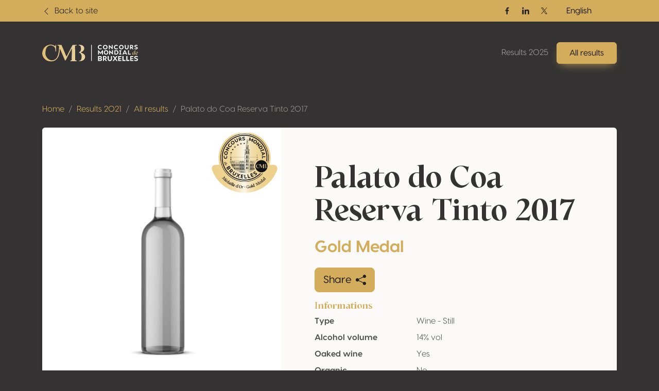

--- FILE ---
content_type: text/html; charset=UTF-8
request_url: https://results.concoursmondial.com/en/results/2021/160517-palato-do-coa-reserva-tinto-2017
body_size: 10807
content:
<!doctype html>
<html lang="en" data-bs-theme="dark">
<head>

    <meta charset="UTF-8">
    <meta name="viewport"
          content="width=device-width, user-scalable=no, initial-scale=1.0, maximum-scale=1.0, minimum-scale=1.0">
    <meta http-equiv="X-UA-Compatible" content="ie=edge">

    <!-- SEO Meta -->
    <title>Palato do Coa Reserva Tinto 2017 • Concours Mondial de Bruxelles</title><meta name="description" content="Palato do Coa Reserva Tinto 2017"><link rel="alternate" hreflang="fr" href="https://results.concoursmondial.com/fr/resultats/2021/160517-palato-do-coa-reserva-tinto-2017"/><link rel="alternate" hreflang="es" href="https://results.concoursmondial.com/es/resultados/2021/160517-palato-do-coa-reserva-tinto-2017"/><link rel="alternate" hreflang="it" href="https://results.concoursmondial.com/it/risultati/2021/160517-palato-do-coa-reserva-tinto-2017"/><link rel="alternate" hreflang="pt" href="https://results.concoursmondial.com/pt/resultados/2021/160517-palato-do-coa-reserva-tinto-2017"/><link rel="alternate" hreflang="de" href="https://results.concoursmondial.com/de/ergebnisse/2021/160517-palato-do-coa-reserva-tinto-2017"/><meta property="og:title" content="Palato do Coa Reserva Tinto 2017" /><meta property="og:site_name" content="Concours Mondial de Bruxelles 2025" /><meta property="og:description" content="Palato do Coa Reserva Tinto 2017" /><meta property="og:type" content="website" /><meta property="og:url" content="https://results.concoursmondial.com/en/results/2021/160517-palato-do-coa-reserva-tinto-2017" /><meta property="og:image" content="https://docs.concoursmondial.com/linked/CMB2021/reg/59922/cac64211-6d27-4f04-94af-87db675ba60c.jpeg" /><meta name="twitter:title" content="Palato do Coa Reserva Tinto 2017" /><meta name="twitter:description" content="Palato do Coa Reserva Tinto 2017" /><meta name="twitter:url" content="https://results.concoursmondial.com/en/results/2021/160517-palato-do-coa-reserva-tinto-2017" /><meta name="twitter:images0" content="https://docs.concoursmondial.com/linked/CMB2021/reg/59922/cac64211-6d27-4f04-94af-87db675ba60c.jpeg" /><script type="application/ld+json">{"@context":"https://schema.org","@type":"WebPage","name":"Concours Mondial de Bruxelles","description":"Concours Mondial de Bruxelles"}</script>

    <!-- CSS & JS Files -->
    <link href="https://results.concoursmondial.com/css/app.css" rel="stylesheet">

            <!-- Google Tag Manager -->
        <script async="" src="https://www.googletagmanager.com/gtag/js?id=G-SWS3NMLJLT"></script>
        <script>
            window.dataLayer = window.dataLayer || [];
            function gtag() { dataLayer.push(arguments) }
            gtag('js', new Date());
            gtag('config', 'G-SWS3NMLJLT');
        </script>
    
            <!-- Matomo -->
        <script>
            var _paq = window._paq = window._paq || [];
            _paq.push(['trackPageView']);
            _paq.push(['enableLinkTracking']);
            _paq.push(['requireCookieConsent']);
            (function() {
                var u="//analytics.softedge.be/";
                _paq.push(['setTrackerUrl', u+'matomo.php']);
                _paq.push(['setSiteId', '7']);
                var d=document, g=d.createElement('script'), s=d.getElementsByTagName('script')[0];
                g.async=true; g.src=u+'matomo.js'; s.parentNode.insertBefore(g,s);
            })();
        </script>
    
</head>
<body>

    <header class="position-absolute top-0 z-2 w-100">
	<nav class="navbar top-bar">
		<div class="container">
			<div class="row justify-content-between align-items-center w-100">

                <div class="col-6 d-flex align-items-center">
                    <a class="text-bg-primary" href="https://concoursmondial.com/">
                        <svg xmlns="http://www.w3.org/2000/svg" width="1em" height="1em" viewBox="0 0 16 16" fill="currentColor" class="bi bi-chevron-left me-1">
                            <path fill-rule="evenodd" d="M11.354 1.646a.5.5 0 0 1 0 .708L5.707 8l5.647 5.646a.5.5 0 0 1-.708.708l-6-6a.5.5 0 0 1 0-.708l6-6a.5.5 0 0 1 .708 0z"></path>
                        </svg>
                        <span> Back to site </span>
                    </a>
                </div>

                <div class="col-6 d-flex justify-content-end align-items-center">

                    <div class="hstack d-none d-md-flex align-items-center gap-2">

                                                    <a href="https://www.facebook.com/concoursmondial/" class="btn btn-sm text-bg-primary btn-icon btn-facebook" target="_blank" rel="noopener">
                                <span class="visually-hidden">Facebook</span>
                                <svg xmlns="http://www.w3.org/2000/svg" width="1em" height="1em" viewBox="0 0 24 24">
                                    <path fill="currentColor" d="M13.397 20.997v-8.196h2.765l.411-3.209h-3.176V7.548c0-.926.258-1.56 1.587-1.56h1.684V3.127A22.336 22.336 0 0 0 14.201 3c-2.444 0-4.122 1.492-4.122 4.231v2.355H7.332v3.209h2.753v8.202h3.312z">
                                    </path>
                                </svg>
                            </a>
                        
                                                    <a href="https://www.linkedin.com/company/concoursmondial/" class="btn btn-sm text-bg-primary btn-icon btn-linkedin" target="_blank" rel="noopener">
                                <span class="visually-hidden">Linkedin</span>
                                <svg xmlns="http://www.w3.org/2000/svg" width="1em" height="1em" viewBox="0 0 24 24">
                                    <circle fill="currentColor" cx="4.983" cy="5.009" r="2.188"></circle>
                                    <path fill="currentColor" d="M9.237 8.855v12.139h3.769v-6.003c0-1.584.298-3.118 2.262-3.118 1.937 0 1.961 1.811 1.961 3.218v5.904H21v-6.657c0-3.27-.704-5.783-4.526-5.783-1.835 0-3.065 1.007-3.568 1.96h-.051v-1.66H9.237zm-6.142 0H6.87v12.139H3.095z">
                                    </path>
                                </svg>
                            </a>
                        
                                                    <a href="https://twitter.com/concoursmondial/" class="btn btn-sm text-bg-primary btn-icon btn-twitter" target="_blank" rel="noopener">
                                <span class="visually-hidden">Twitter / X</span>
                                <svg xmlns="http://www.w3.org/2000/svg" width="1em" height="1em" viewBox="0 0 12 12">
                                    <path fill="currentColor" d="m6.76 5.371 2.978-3.46h-.706L6.447 4.914 4.382 1.91H2l3.123 4.545L2 10.085h.706l2.73-3.174 2.18 3.173h2.382L6.76 5.371Zm-.966 1.124-.317-.453-2.517-3.6h1.084l2.031 2.905.317.453 2.64 3.777H7.95L5.794 6.495Z"></path>
                                </svg>
                            </a>
                        
                    </div>

                    <div>
                        <div>
                            <div class="dropdown">
                                <button class="btn btn-primary dropdown-toggle" type="button" data-bs-toggle="dropdown" aria-expanded="false">
                                    English
                                </button>
                                <ul class="dropdown-menu">
                                                                            <li>
                                            <a class="dropdown-item" href="https://results.concoursmondial.com/fr/resultats/2021/160517-palato-do-coa-reserva-tinto-2017">
                                                Français
                                            </a>
                                        </li>
                                                                            <li>
                                            <a class="dropdown-item" href="https://results.concoursmondial.com/en/results/2021/160517-palato-do-coa-reserva-tinto-2017">
                                                English
                                            </a>
                                        </li>
                                                                            <li>
                                            <a class="dropdown-item" href="https://results.concoursmondial.com/es/resultados/2021/160517-palato-do-coa-reserva-tinto-2017">
                                                Español
                                            </a>
                                        </li>
                                                                            <li>
                                            <a class="dropdown-item" href="https://results.concoursmondial.com/it/risultati/2021/160517-palato-do-coa-reserva-tinto-2017">
                                                Italiano
                                            </a>
                                        </li>
                                                                            <li>
                                            <a class="dropdown-item" href="https://results.concoursmondial.com/pt/resultados/2021/160517-palato-do-coa-reserva-tinto-2017">
                                                Portugués
                                            </a>
                                        </li>
                                                                            <li>
                                            <a class="dropdown-item" href="https://results.concoursmondial.com/de/ergebnisse/2021/160517-palato-do-coa-reserva-tinto-2017">
                                                Deutsch
                                            </a>
                                        </li>
                                                                    </ul>
                            </div>
                        </div>
                    </div>

                    
                </div>
			</div>
		</div>
	</nav>

	<nav class="navbar navbar-dark navbar-expand-md">
		<div class="container">

            <a class="navbar-brand" href="https://results.concoursmondial.com/en/results">
				<svg xmlns="http://www.w3.org/2000/svg" xmlns:xlink="http://www.w3.org/1999/xlink" data-name="Calque 1" viewBox="0 0 1080 188.48">
					<defs>
						<linearGradient id="a" x1="991.63" x2="1107.27" y1="89.11" y2="89.11" data-name="Or" gradientUnits="userSpaceOnUse">
							<stop offset="0" stop-color="#debb6f"></stop>
							<stop offset="1" stop-color="#ebd6a9"></stop>
						</linearGradient>
						<linearGradient xlink:href="#a" id="b" x1="991.63" x2="1107.27" y1="96.78" y2="96.78" data-name="Or"></linearGradient>
						<linearGradient xlink:href="#a" id="c" x1="-45.13" x2="553.96" y1="94.24" y2="94.24" data-name="Or"></linearGradient>
						<linearGradient xlink:href="#a" id="d" x1="-45.13" x2="553.96" y1="93.64" y2="93.64" data-name="Or"></linearGradient>
					</defs>
					<path fill="#fff" d="M626.56 28.28c0-15.28 11.72-25.47 26.52-25.47 6.91 0 13.68 2.16 18.49 5.93l-4.54 7.74-.49.14c-3.49-2.93-8.93-4.26-12.98-4.26-8.65 0-16.05 6.28-16.05 15.77s7.88 15.7 16.68 15.7c5.58 0 11.93-2.09 15.7-5.23h.77v9.7c-4.05 3-10.88 5.02-18.14 5.02-14.23 0-25.96-10.05-25.96-25.05Zm58.34-.21c0-14.51 11.37-25.26 25.96-25.26s25.96 10.75 25.96 25.26-11.44 25.26-25.96 25.26-25.96-10.75-25.96-25.26Zm40.96 0c0-9.07-6.7-15.63-15-15.63-8.72 0-15 6.7-15 15.63s6.35 15.63 15 15.63 15-6.63 15-15.63ZM794.2 3.64v48.84h-3.14l-28.4-27.91v27.91h-10.75V3.64h3.07l28.47 28.75V3.64h10.75Zm14.02 24.64c0-15.28 11.72-25.47 26.52-25.47 6.91 0 13.68 2.16 18.49 5.93l-4.54 7.74-.49.14c-3.49-2.93-8.93-4.26-12.98-4.26-8.65 0-16.05 6.28-16.05 15.77s7.88 15.7 16.68 15.7c5.58 0 11.93-2.09 15.7-5.23h.77v9.7c-4.05 3-10.88 5.02-18.14 5.02-14.23 0-25.96-10.05-25.96-25.05Zm58.09-.21c0-14.51 11.37-25.26 25.96-25.26s25.96 10.75 25.96 25.26-11.44 25.26-25.96 25.26-25.96-10.75-25.96-25.26Zm40.96 0c0-9.07-6.7-15.63-15-15.63-8.72 0-15 6.7-15 15.63s6.35 15.63 15 15.63 15-6.63 15-15.63Zm23.91 2.44V3.64h10.75v27.21c0 7.74 4.05 12.7 10.75 12.7s10.61-5.02 10.61-12.84V3.64h10.75V30.5c0 14.1-8.72 22.82-21.49 22.82S931.2 44.6 931.2 30.5Zm98.83 20.93-.56 1.05h-11.23l-14.3-16.33h-3.98v16.33h-10.26V3.64h17.65c11.65 0 19.4 6.49 19.4 16.12 0 7.05-4.4 12.84-11.58 15.21l14.86 16.47Zm-30.07-23.38h6.21c6.42.07 10.19-3.35 10.19-7.81s-3.77-7.61-10.19-7.61h-6.21v15.42Zm41.39 21.99-1.75-10.12.21-.14a39.57 39.57 0 0 0 17.03 4.4c5.86 0 9.84-1.95 9.84-5.3 0-2.51-1.75-3.91-4.54-4.88l-12.63-3.49c-6.98-2.37-9.49-7.75-9.49-12.98 0-9.35 7.75-14.72 19.05-14.72 5.72 0 12.21 1.4 15.21 3.21v9.7c-3.77-2.58-10.05-3.91-14.86-3.91-6.42 0-8.65 2.37-8.65 5.65 0 1.6.56 3.91 4.33 5.16l12.14 3.63c6.28 1.81 10.12 6.21 10.12 12.42 0 9.28-8.37 14.65-20.03 14.65-4.68 0-11.65-1.4-15.98-3.28ZM684.9 63.19v48.84h-10.75V84.4l-16.19 20.79h-1.68L640.09 84.4v27.63h-10.75V63.19h6.42l21.35 27.84 21.28-27.84h6.49Zm9.35 24.42c0-14.51 11.37-25.26 25.96-25.26s25.96 10.75 25.96 25.26-11.44 25.26-25.96 25.26-25.96-10.75-25.96-25.26Zm40.96 0c0-9.07-6.7-15.63-15-15.63-8.72 0-15 6.7-15 15.63s6.35 15.63 15 15.63 15-6.63 15-15.63Zm62.58-24.42v48.84h-3.14l-28.4-27.91v27.91H755.5V63.19h3.07l28.47 28.75V63.19h10.75Zm61.75 24.42c0 14.58-9.98 24.42-24.49 24.42h-20.58V63.19h20.58c14.86 0 24.49 9.91 24.49 24.42Zm-10.96 0c0-8.93-5.58-14.93-13.96-14.93h-9.42v29.87h9.42c8.51 0 13.96-6.07 13.96-14.93Zm36.92-15.35v30.7h6.77v9.07h-24.28v-9.07h6.77v-30.7h-6.77v-9.07h24.28v9.07h-6.77Zm57.37 30.36h-23.38l-4.12 9.42h-10.88l22.47-48.84h8.37l22.61 48.84h-10.89l-4.19-9.42Zm-3.84-8.72-7.88-17.79-7.82 17.79h15.7Zm59.41 8.37v9.77h-30.49V63.2h10.75v39.07h19.75Z"></path>
					<path fill="url(#a)" d="m1049.26 99.69.28.49c-3.28 7.4-8.51 13.26-11.72 13.26-2.86 0-3.98-4.6-.49-16.89l-.21-.21c-5.37 12-11.37 17.03-15.7 17.03-4.68 0-7.33-5.79-5.3-14.79 2.86-12.63 10.82-18.49 17.44-18.49 2.65 0 5.16.98 6.91 2.86l2.3-9.35c1.05-3.98 1.12-5.09-2.51-5.58l.21-.7c4.47-.28 7.12-1.25 11.65-2.51-3.07 11.09-6.77 26.1-9.42 36.7-2.3 9.28 1.12 7.75 6.56-1.81Zm-14.65-17.79c-6.49 0-11.3 9.91-11.86 17.86-.35 4.33.91 6.84 3.14 6.84 2.72 0 6.91-3.77 11.79-12.63 1.88-6.98.84-2.72 2.44-9.77-1.95-1.6-3.77-2.3-5.51-2.3Z"></path>
					<path fill="url(#b)" d="M1078.08 100.1c-5.23 10.61-11.44 13.26-16.12 13.33-7.47.14-12.14-6.14-9.63-16.19 2.51-10.12 10.26-16.61 17.51-17.1 5.16-.35 9.35 2.3 9.98 8.3.28 2.23.35 5.37-21.14 12.07.7 5.09 3.21 8.3 7.88 8.02 0 0 5.58.42 10.96-8.79l.56.35Zm-4.95-11.65c-.42-3.28-1.95-6.35-5.3-6.35-.63 0-1.4.14-2.16.42-4.05 1.33-7.47 7.54-7.19 16.05 0 .21 0 .42.07.63 13.05-5.3 14.86-8.3 14.58-10.75Z"></path>
					<path fill="#fff" d="M673.79 169.79c0 8.37-7.02 14.59-17.46 14.59h-26.15v-55.82h22.97c12.36 0 19.06 6.7 19.06 15.23 0 6.3-4.55 11-9.89 12.36 6.22 1.2 11.48 6.38 11.48 13.64Zm-22.73-31.26h-8.77v14.19h8.21c6.06 0 9.65-2.79 9.65-7.02 0-4.55-3.19-7.18-9.09-7.18Zm10.53 29.5c0-3.99-3.51-7.1-8.77-7.1h-10.53v13.48h10.53c5.26 0 8.77-2.39 8.77-6.38Zm69.06 15.16-.64 1.2h-12.84l-16.35-18.66h-4.55v18.66h-11.72v-55.82h20.17c13.32 0 22.17 7.42 22.17 18.42 0 8.05-5.02 14.67-13.24 17.38l16.99 18.82Zm-34.37-26.71h7.1c7.34.08 11.64-3.83 11.64-8.93s-4.31-8.69-11.64-8.69h-7.1v17.62Zm41.86 2.79v-30.7h12.28v31.1c0 8.85 4.63 14.51 12.28 14.51s12.12-5.74 12.12-14.67v-30.94h12.28v30.7c0 16.11-9.97 26.07-24.56 26.07s-24.4-9.97-24.4-26.07Zm111 24.16v.96H835.9l-14.19-19.78-14.19 19.78H794.2v-.96l20.41-27.59-19.38-26.31v-.96h13.32l13.16 18.5 13.08-18.5h13.32v.96l-19.22 26.31 20.25 27.59Zm20.1-44.02v12.6h22.09v9.49l-22.09.08v11.96h23.36v10.84h-35.64v-55.82h35.64v10.84h-23.36Zm70.09 33.81v11.16h-34.85v-55.82h12.28v44.66h22.57Zm43.86 0v11.16h-34.85v-55.82h12.28v44.66h22.57Zm21.29-33.81v12.6h22.09v9.49l-22.09.08v11.96h23.36v10.84H992.2v-55.82h35.64v10.84h-23.36Zm34.37 42.19-1.99-11.56.24-.16a45.22 45.22 0 0 0 19.46 5.02c6.7 0 11.24-2.23 11.24-6.06 0-2.87-1.99-4.47-5.18-5.58l-14.43-3.99c-7.97-2.71-10.84-8.85-10.84-14.83 0-10.68 8.85-16.82 21.77-16.82 6.54 0 13.96 1.59 17.38 3.67v11.08c-4.31-2.95-11.48-4.47-16.99-4.47-7.34 0-9.89 2.71-9.89 6.46 0 1.83.64 4.47 4.94 5.9l13.88 4.15c7.18 2.07 11.56 7.1 11.56 14.19 0 10.61-9.57 16.74-22.89 16.74-5.34 0-13.32-1.59-18.26-3.75Z"></path>
					<path fill="url(#c)" d="m156.6 75.28.5-69.55a4.13 4.13 0 1 0-8.26-.03v7.48a3.85 3.85 0 0 1-6.15 3.09l-5.31-3.96S112.26-6.06 76.11 2.08C39.97 10.22 11.37 34.96 1.48 83.16c-9.88 48.2 30.97 100.44 80.87 104.55 49.89 4.11 71.81-7.98 95.02-44.11 17.03-26.51 20.46-70.27 21.11-90.34.08-2.43 3.4-3.05 4.36-.82l53.28 123.84a4.68 4.68 0 0 0 8.45.3L334.4 41.61l-2 128.22a8.03 8.03 0 0 1-7.41 7.88l-4.03.31a4.27 4.27 0 0 0 .33 8.52h64.17a3.98 3.98 0 0 0 .87-7.86l-10.12-2.27a5.21 5.21 0 0 1-4.06-5.02l-1.67-155.75a4.48 4.48 0 0 1 4.08-4.52l12.19-.99a3.6 3.6 0 0 0-.29-7.19l-39.57.64a7.21 7.21 0 0 0-6.27 3.85l-67.13 127.68-55.98-131.6h-41.39a3.5 3.5 0 0 0-.88 6.89l4.55.74c5.56.9 9.67 5.68 9.71 11.31.24 30.87-3.03 125.53-51.07 147.66C80.81 196.65 33.25 137.72 35.78 94.4c2.53-43.32 12.13-70.6 40.32-82.21 28.2-11.61 67.87 6.05 71.45 38.5l2.87 24.89a3.1 3.1 0 0 0 6.17-.29Z"></path>
					<path fill="url(#d)" d="m418.93 9.17-4.97-.41a3.6 3.6 0 0 1 .29-7.19l11.95.19s32.56.61 44.41 24.74c7.03 14.3 3.72 31.46-7.45 42.83-6.27 6.39-15.89 13.33-30.63 19.19 0 0 50.18 12.29 51.5 45.65 1.33 33.36-27.82 51.42-54.73 51.55h-11.72a2.77 2.77 0 0 1-2.78-2.78 2.79 2.79 0 0 1 2.9-2.78c4.16.17 13.81.36 20.13-10.55 6.74-11.64 14.1-58.32-10.21-73.74a27.09 27.09 0 0 0-8.82-3.45c-3.17-.68-7.85-2.55-1.46-7.29 8.92-6.61 23.22-15.76 19.87-44.24-1.16-9.87-2.84-16.64-4.55-21.27a16.04 16.04 0 0 0-13.73-10.45Z"></path>
					<path fill="#fff" d="M551.87 2.81h6.9v181.58h-6.9z"></path>
				</svg>
			</a>

			<button class="d-md-none btn py-1 ps-3 pe-2 text-contrast-high bg-white bg-opacity-10 border border-1 gap-2" style="backdrop-filter: blur(6px);" type="button" data-bs-toggle="offcanvas" data-bs-target="#offcanvasNavbar" aria-controls="offcanvasNavbar" aria-label="Toggle navigation">
				Menu
				<svg xmlns="http://www.w3.org/2000/svg" width="2em" height="2em" viewBox="0 0 24 24">
					<path fill="currentColor" d="M4 6h16v2H4zm4 5h12v2H8zm5 5h7v2h-7z"></path>
				</svg>
			</button>

			<div class="offcanvas offcanvas-end text-end" tabindex="-1" data-bs-scroll="false" data-bs-backdrop="static" id="offcanvasNavbar" aria-labelledby="offcanvasNavbarLabel">

				<!-- Primary band on mobile -->
				<div class="position-absolute top-0 start-0 h-100 bg-primary d-md-none" style="width: 4rem;"></div>

				<div class="offcanvas-header z-1">
					<h1 class="offcanvas-title visually-hidden" id="offcanvasNavbarLabel">Navigation</h1>
					<a href="https://results.concoursmondial.com/en/results" class="d-flex justify-content-center align-items-center">
						<img style="height: 5rem; width: 5rem;" class="img-fluid" src="https://img.concoursmondial.com/logos/concours-mondial-bruxelles-medal.svg" alt="Concours Mondial de Bruxelles Medal">
					</a>
					<button type="button" class="btn-close" data-bs-dismiss="offcanvas" aria-label="Close"></button>
				</div>

				<div class="offcanvas-body">

                    <ul class="navbar-nav ms-auto mt-5 mt-md-0">
                        <li class="nav-item">
                            <a class="nav-link" href="https://results.concoursmondial.com/en/results"> Results 2025 </a>
                        </li>
                        <li class="nav-item">
                            <a class="btn btn-primary lift shadow-primary" role="button" href="https://results.concoursmondial.com/en/results/2025"> All results </a>
                        </li>
                        <li class="nav-item d-md-none">
                                                    </li>
                    </ul>

					<!-- Socials + lang switch mobile -->
					<div class="hstack socials me-lg-4 d-md-none">

                                                    <a href="https://www.facebook.com/concoursmondial/" class="btn btn-sm text-white-50 btn-icon btn-facebook" target="_blank" rel="noopener">
                                <span class="visually-hidden">Facebook</span>
                                <svg xmlns="http://www.w3.org/2000/svg" width="1em" height="1em" viewBox="0 0 24 24">
                                    <path fill="currentColor" d="M13.397 20.997v-8.196h2.765l.411-3.209h-3.176V7.548c0-.926.258-1.56 1.587-1.56h1.684V3.127A22.336 22.336 0 0 0 14.201 3c-2.444 0-4.122 1.492-4.122 4.231v2.355H7.332v3.209h2.753v8.202h3.312z">
                                    </path>
                                </svg>
                            </a>
                        
                                                    <a href="https://www.linkedin.com/company/concoursmondial/" class="btn btn-sm text-white-50 btn-icon btn-linkedin" target="_blank" rel="noopener">
                                <span class="visually-hidden">Linkedin</span>
                                <svg xmlns="http://www.w3.org/2000/svg" width="1em" height="1em" viewBox="0 0 24 24">
                                    <circle fill="currentColor" cx="4.983" cy="5.009" r="2.188"></circle>
                                    <path fill="currentColor" d="M9.237 8.855v12.139h3.769v-6.003c0-1.584.298-3.118 2.262-3.118 1.937 0 1.961 1.811 1.961 3.218v5.904H21v-6.657c0-3.27-.704-5.783-4.526-5.783-1.835 0-3.065 1.007-3.568 1.96h-.051v-1.66H9.237zm-6.142 0H6.87v12.139H3.095z">
                                    </path>
                                </svg>
                            </a>
                        
                                                    <a href="https://twitter.com/concoursmondial/" class="btn btn-sm text-white-50 btn-icon btn-twitter" target="_blank" rel="noopener">
                                <span class="visually-hidden">Twitter / X</span>
                                <svg xmlns="http://www.w3.org/2000/svg" width="1em" height="1em" viewBox="0 0 12 12">
                                    <path fill="currentColor" d="m6.76 5.371 2.978-3.46h-.706L6.447 4.914 4.382 1.91H2l3.123 4.545L2 10.085h.706l2.73-3.174 2.18 3.173h2.382L6.76 5.371Zm-.966 1.124-.317-.453-2.517-3.6h1.084l2.031 2.905.317.453 2.64 3.777H7.95L5.794 6.495Z"></path>
                                </svg>
                            </a>
                        
						<!-- Lang switch mobile -->
						<div class="lang-switcher ms-auto d-xl-none">
                            <div class="dropup">
                                <button class="btn btn-dark hstack dropdown-toggle" type="button" data-bs-toggle="dropdown" aria-expanded="false">
                                    English
                                    <svg class="ms-2 text-primary" xmlns="http://www.w3.org/2000/svg" width=".8em" height=".8em" fill="currentColor" viewBox="0 0 16 16">
                                        <path fill-rule="evenodd" d="M7.646 4.646a.5.5 0 0 1 .708 0l6 6a.5.5 0 0 1-.708.708L8 5.707l-5.646 5.647a.5.5 0 0 1-.708-.708l6-6z"/>
                                    </svg>
                                </button>
                                <ul class="dropdown-menu">
                                                                            <li>
                                            <a class="dropdown-item" href="https://results.concoursmondial.com/fr/resultats/2021/160517-palato-do-coa-reserva-tinto-2017">
                                                Français
                                            </a>
                                        </li>
                                                                            <li>
                                            <a class="dropdown-item" href="https://results.concoursmondial.com/en/results/2021/160517-palato-do-coa-reserva-tinto-2017">
                                                English
                                            </a>
                                        </li>
                                                                            <li>
                                            <a class="dropdown-item" href="https://results.concoursmondial.com/es/resultados/2021/160517-palato-do-coa-reserva-tinto-2017">
                                                Español
                                            </a>
                                        </li>
                                                                            <li>
                                            <a class="dropdown-item" href="https://results.concoursmondial.com/it/risultati/2021/160517-palato-do-coa-reserva-tinto-2017">
                                                Italiano
                                            </a>
                                        </li>
                                                                            <li>
                                            <a class="dropdown-item" href="https://results.concoursmondial.com/pt/resultados/2021/160517-palato-do-coa-reserva-tinto-2017">
                                                Portugués
                                            </a>
                                        </li>
                                                                            <li>
                                            <a class="dropdown-item" href="https://results.concoursmondial.com/de/ergebnisse/2021/160517-palato-do-coa-reserva-tinto-2017">
                                                Deutsch
                                            </a>
                                        </li>
                                                                    </ul>
                            </div>
                        </div>

					</div>

				</div>
			</div>
		</div>
	</nav>
</header>

    <div class="modal fade" role="dialog" tabindex="-1" id="share">
    <div class="modal-dialog modal-dialog-centered" role="document">
        <div class="modal-content">

            <div class="modal-header">
                <h4 class="modal-title"> Share </h4>
                <button type="button" class="btn-close" data-bs-dismiss="modal" aria-label="Close"></button>
            </div>

            <div class="modal-body">
                <div class="row">

                    <div class="col-6 col-sm-4 d-flex flex-column align-items-center mb-3">
                        <div class="btn-social-link">
                            <a target="_blank" href="http://www.facebook.com/sharer.php?u=https%3A%2F%2Fresults.concoursmondial.com%2Fen%2Fresults%2F2021%2F160517-palato-do-coa-reserva-tinto-2017">
                                <svg xmlns="http://www.w3.org/2000/svg" width="1em" height="1em" viewBox="0 0 24 24" fill="none" class="h1">
                                    <path d="M9.19795 21.5H13.198V13.4901H16.8021L17.198 9.50977H13.198V7.5C13.198 6.94772 13.6457 6.5 14.198 6.5H17.198V2.5H14.198C11.4365 2.5 9.19795 4.73858 9.19795 7.5V9.50977H7.19795L6.80206 13.4901H9.19795V21.5Z" fill="currentColor"></path>
                                </svg>
                                <span> Facebook </span>
                            </a>
                        </div>
                    </div>

                    <div class="col-6 col-sm-4 d-flex flex-column align-items-center mb-3">
                        <div class="btn-social-link">
                            <a target="_blank" href="http://twitter.com/share?url=https%3A%2F%2Fresults.concoursmondial.com%2Fen%2Fresults%2F2021%2F160517-palato-do-coa-reserva-tinto-2017">
                            <svg xmlns="http://www.w3.org/2000/svg" width="1em" height="1em" fill="currentColor" viewBox="0 0 16 16" class="h1 pt-2">
                                <path d="M12.6.75h2.454l-5.36 6.142L16 15.25h-4.937l-3.867-5.07-4.425 5.07H.316l5.733-6.57L0 .75h5.063l3.495 4.633L12.601.75Zm-.86 13.028h1.36L4.323 2.145H2.865l8.875 11.633Z"/>
                            </svg>
                                <span> Twitter / X </span>
                            </a>
                        </div>
                    </div>

                    <div class="col-6 col-sm-4 d-flex flex-column align-items-center mb-3">
                        <div class="btn-social-link">
                            <a target="_blank" href="https://www.linkedin.com/shareArticle?mini=true&url=https%3A%2F%2Fresults.concoursmondial.com%2Fen%2Fresults%2F2021%2F160517-palato-do-coa-reserva-tinto-2017">
                                <svg xmlns="http://www.w3.org/2000/svg" width="1em" height="1em" viewBox="0 0 24 24" fill="none" class="h1">
                                    <path d="M14.8284 12L16.2426 13.4142L19.071 10.5858C20.6331 9.02365 20.6331 6.49099 19.071 4.9289C17.509 3.3668 14.9763 3.3668 13.4142 4.9289L10.5858 7.75732L12 9.17154L14.8284 6.34311C15.6095 5.56206 16.8758 5.56206 17.6568 6.34311C18.4379 7.12416 18.4379 8.39049 17.6568 9.17154L14.8284 12Z" fill="currentColor"></path>
                                    <path d="M12 14.8285L13.4142 16.2427L10.5858 19.0711C9.02372 20.6332 6.49106 20.6332 4.92896 19.0711C3.36686 17.509 3.36686 14.9764 4.92896 13.4143L7.75739 10.5858L9.1716 12L6.34317 14.8285C5.56212 15.6095 5.56212 16.8758 6.34317 17.6569C7.12422 18.4379 8.39055 18.4379 9.1716 17.6569L12 14.8285Z" fill="currentColor"></path>
                                    <path d="M14.8285 10.5857C15.219 10.1952 15.219 9.56199 14.8285 9.17147C14.4379 8.78094 13.8048 8.78094 13.4142 9.17147L9.1716 13.4141C8.78107 13.8046 8.78107 14.4378 9.1716 14.8283C9.56212 15.2188 10.1953 15.2188 10.5858 14.8283L14.8285 10.5857Z" fill="currentColor"></path>
                                </svg>
                                <span> LinkedIn </span>
                            </a>
                        </div>
                    </div>

                    <div class="col">
                        <p class="mb-3 fw-bold"> Page link </p>
                        <div class="input-group">
                            <input class="form-control" id="copyClipboard" type="text" readonly="" value="https://results.concoursmondial.com/en/results/2021/160517-palato-do-coa-reserva-tinto-2017" />
                            <button onclick="navigator.clipboard.writeText('https://results.concoursmondial.com/en/results/2021/160517-palato-do-coa-reserva-tinto-2017')" class="btn border-1 border-top border-bottom border-end" type="button">
                                Copy
                                <svg xmlns="http://www.w3.org/2000/svg" width="1em" height="1em" viewBox="0 0 16 16" fill="currentColor" class="bi bi-clipboard-plus ms-2">
                                    <path fill-rule="evenodd" d="M4 1.5H3a2 2 0 0 0-2 2V14a2 2 0 0 0 2 2h10a2 2 0 0 0 2-2V3.5a2 2 0 0 0-2-2h-1v1h1a1 1 0 0 1 1 1V14a1 1 0 0 1-1 1H3a1 1 0 0 1-1-1V3.5a1 1 0 0 1 1-1h1v-1z"></path>
                                    <path fill-rule="evenodd" d="M9.5 1h-3a.5.5 0 0 0-.5.5v1a.5.5 0 0 0 .5.5h3a.5.5 0 0 0 .5-.5v-1a.5.5 0 0 0-.5-.5zm-3-1A1.5 1.5 0 0 0 5 1.5v1A1.5 1.5 0 0 0 6.5 4h3A1.5 1.5 0 0 0 11 2.5v-1A1.5 1.5 0 0 0 9.5 0h-3zM8 7a.5.5 0 0 1 .5.5V9H10a.5.5 0 0 1 0 1H8.5v1.5a.5.5 0 0 1-1 0V10H6a.5.5 0 0 1 0-1h1.5V7.5A.5.5 0 0 1 8 7z"></path>
                                </svg>
                            </button>
                        </div>
                    </div>

                </div>
            </div>

            <div class="modal-footer">
                <button class="btn btn-outline-primary" type="button" data-bs-dismiss="modal"> Ok </button>
            </div>

        </div>
    </div>
</div>

    <section>
            <div class="container">
                <div class="row">
                    <div class="col-12 mb-3">
                        <nav>
                            <ol class="breadcrumb">
                                <li class="breadcrumb-item"> <a href="https://concoursmondial.com/"> Home </a> </li>
                                <li class="breadcrumb-item active"> <a href="https://results.concoursmondial.com/en/results"> Results 2021 </a> </li>
                                <li class="breadcrumb-item active"> <a href="https://results.concoursmondial.com/en/results/2021"> All results </a> </li>
                                <li class="breadcrumb-item active"> Palato do Coa Reserva Tinto 2017 </li>
                            </ol>
                        </nav>
                    </div>
                </div>
            </div>

            <div class="container">
                <div class="row g-0">
                    <div class="col-12">
                        <div class="card bg-transparent" data-bs-theme="light">
                            <div class="row g-0 bg-lighter">
                                <div class="col-12 col-lg-5 position-relative bg-lightest py-5">
                                    <div class="product-image">
                                         <img src="https://results.concoursmondial.com/img/wine_bottle.jpg" alt="Gold Medal" />                                     </div>
                                    <div class="product-medal">
                                        <img src="https://img.concoursmondial.com/medals/web/cmb-gold-medal.png" alt="Gold Medal" />
                                    </div>
                                </div>

                                <div class="col-12 col-lg-7 ps-lg-5 py-lg-5">
                                    <div class="card-body">
                                    <h1 class="display-3 text-contrast-higher"> Palato do Coa Reserva Tinto 2017 </h1>
                                    <h2 class="fw-bold text-primary ff-body"> Gold Medal </h2>

                                    
                                    <div class="my-3">
                                        <button class="btn btn-lg btn-primary" type="button" data-bs-toggle="modal" data-bs-target="#share">
                                            Share
                                            <svg xmlns="http://www.w3.org/2000/svg" width="1em" height="1em" viewBox="0 0 16 16" fill="currentColor" class="bi bi-share-fill ms-2">
                                                <path fill-rule="evenodd" d="M11 2.5a2.5 2.5 0 1 1 .603 1.628l-6.718 3.12a2.499 2.499 0 0 1 0 1.504l6.718 3.12a2.5 2.5 0 1 1-.488.876l-6.718-3.12a2.5 2.5 0 1 1 0-3.256l6.718-3.12A2.5 2.5 0 0 1 11 2.5z"></path>
                                            </svg>
                                        </button>
                                    </div>

                                    <h3 class="fw-bold mb-2 text-primary fs-5"> Informations </h3>

                                    <dl class="row mb-4">
                                        <dt class="col-4"> Type </dt>
                                        <dd class="col-8"> Wine - Still </dd>
                                        <dt class="col-4"> Alcohol volume </dt>
                                        <dd class="col-8"> 14% vol </dd>
                                        <dt class="col-4"> Oaked wine </dt>
                                        <dd class="col-8"> Yes </dd>
                                        <dt class="col-4"> Organic </dt>
                                        <dd class="col-8"> No </dd>
                                        <dt class="col-4"> Country </dt>
                                        <dd class="col-8"> Portugal </dd>
                                        <dt class="col-4 mb-2"> Wine region </dt>
                                        <dd class="col-8"> Porto E Douro </dd>
                                        <dt class="col-4"> Appellation </dt>
                                        <dd class="col-8">
                                            <span class="me-2"> Douro </span>
                                        </dd>
                                        <dt class="col-4"> Grape variety </dt>
                                        <dd class="col-8">
                                            <span class="me-2"> Touriga nacional 25%, Touriga franca / Francesa 35%, Alicante-henri-bouschet 40% </span>
                                        </dd>
                                    </dl>

                                    <h3 class="fw-bold mb-2 text-primary fs-5"> Contact </h3>

                                    <dl class="row">
                                        <dt class="col-4"> Name </dt>
                                        <dd class="col-8">
                                            <span> 5 Bagos Sociedade Agricola Lda </span>
                                        </dd>
                                        <dt class="col-4"> Type </dt>
                                        <dd class="col-8">
                                            <span> Producer  </span>
                                        </dd>
                                        <dt class="col-4"> Website </dt>
                                        <dd class="col-8">
                                            <ul class="list-unstyled">
                                                                                                    <li>
                                                        <a href="http://www.palatdocoa.pt" target="_blank" rel="noreferrer">
                                                            http://www.palatdocoa.pt
                                                        </a>
                                                    </li>
                                                                                            </ul>
                                        </dd>
                                    </dl>
                                    </div>
                                </div>
                            </div>
                        </div>
                    </div>
                </div>
            </div>

    </section>
    <footer>
    <div class="container border-top py-5">
        <div class="row">
            <div class="col">
                <span class="text-contrast-medium"> © Concours Mondial de Bruxelles 2026 | Vinopres </span>
            </div>
        </div>
    </div>
</footer>

    <script type="text/javascript" src="https://results.concoursmondial.com/js/app.js"></script>

</body>
</html>
